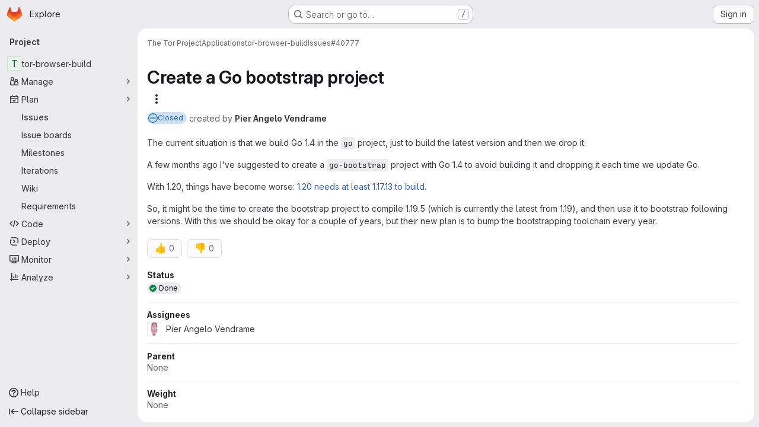

--- FILE ---
content_type: text/javascript; charset=utf-8
request_url: https://gitlab.torproject.org/assets/webpack/pages.projects.issues.show.22ae6b21.chunk.js
body_size: 712
content:
(this.webpackJsonp=this.webpackJsonp||[]).push([["pages.projects.issues.show"],{248:function(e,t,n){n("HVBj"),n("tGlJ"),e.exports=n("khro")},ejqx:function(e,t,n){"use strict";n.d(t,"a",(function(){return s})),n.d(t,"c",(function(){return i})),n.d(t,"b",(function(){return a}));n("byxs");const s="support-bot",i=function(e){try{var t;const n=document.getElementById(e);return null!=n&&null!==(t=n.dataset)&&void 0!==t&&t.initial?JSON.parse(n.dataset.initial):null}catch{return null}},a=function(e){return"incident"===(null==(t=e)?void 0:t.issueType)||function(e){return"ticket"===(null==e?void 0:e.issueType)||"issue"===(null==e?void 0:e.issueType)&&(null==e?void 0:e.authorUsername)===s}(e);var t}},khro:function(e,t,n){"use strict";n.r(t);var s=n("ejqx");const i=Object(s.c)("js-issuable-app");Object(s.b)(i)?async function(){const e=[n.e("8bd2488a").then(n.bind(null,"qUz0")),Promise.all([n.e("prosemirror"),n.e("814f5a10"),n.e("33ef999c"),n.e("40400d04"),n.e("1fb7ebbb")]).then(n.bind(null,"0YcL")),n.e("userCallOut").then(n.bind(null,"eRnp"))],[{initRelatedFeatureFlags:t,initUnableToLinkVulnerabilityError:s},{initShow:i},a]=await Promise.all(e);i(),t(),s();const o=a.default;new o({className:"js-epics-sidebar-callout"}),new o({className:"js-weight-sidebar-callout"})}():async function(){const[{initWorkItemsRoot:e}]=await Promise.all([Promise.all([n.e("prosemirror"),n.e("814f5a10"),n.e("d29857fc"),n.e("8112495f"),n.e("fa7607b9")]).then(n.bind(null,"CmgX"))]);e()}()}},[[248,"runtime","main","commons-pages.groups-pages.groups.achievements-pages.groups.activity-pages.groups.analytics.ci_cd_an-8a40a427","commons-pages.projects-pages.projects.activity-pages.projects.alert_management.details-pages.project-93b287cd"]]]);
//# sourceMappingURL=pages.projects.issues.show.22ae6b21.chunk.js.map